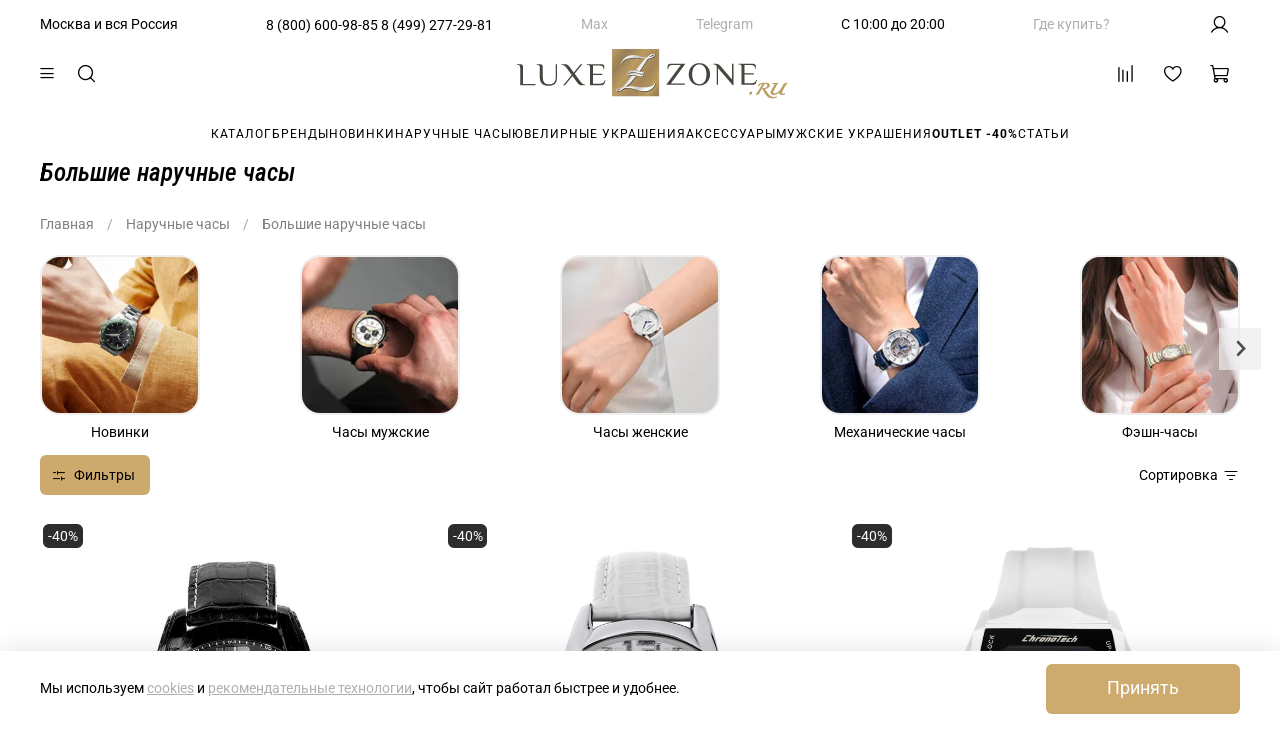

--- FILE ---
content_type: text/css
request_url: https://static.insales-cdn.com/assets/1/6490/6560090/1769167653/catalog-empty.css
body_size: 1227
content:
/* line 1, catalog-empty.scss */
.container {
  max-width: 1254px;
  margin: 0 auto; }

/* catalog empty */
/* line 13, catalog-empty.scss */
.catalog-empty2 {
  display: flex;
  width: 100%;
  justify-content: space-between;
  gap: 25px;
  flex-wrap: wrap;
  padding: 10px; }

/* line 22, catalog-empty.scss */
.catalog-empty2__block {
  display: flex;
  flex-direction: column;
  align-items: center;
  width: 170px;
  height: 381px;
  border-radius: 10px;
  border: 1px solid;
  border-image-source: linear-gradient(117.35deg, #FFEDD5 18.6%, #FCD689 35.7%, #CAA769 52.79%, #DDBC7C 69.89%, #C29755 86.99%);
  background: white;
  box-shadow: 0px 4px 100px 0px rgba(0, 0, 0, 0.028);
  text-decoration: none; }

/* line 36, catalog-empty.scss */
.catalog-empty2__block_icon {
  margin-top: 20px; }

/* line 40, catalog-empty.scss */
.catalog-empty2__block_title {
  margin-top: 10px;
  text-align: center;
  font-size: 18px;
  font-weight: 400;
  font-family: 'Roboto Condensed';
  line-height: 21.09px;
  letter-spacing: 1px;
  display: flex;
  align-items: center;
  height: 42px;
  color: black; }

/* line 54, catalog-empty.scss */
.catalog-empty2__block_image {
  margin-top: 20px;
  height: 261px;
  padding: 7px;
  width: 100%;
  border-radius: 14px;
  background-position: 0;
  background-size: contain;
  background-repeat: no-repeat;
  object-fit: cover; }

/* line 66, catalog-empty.scss */
.catalog-empty2__center_block {
  flex: 2;
  display: flex;
  flex-direction: column;
  justify-content: center;
  gap: 10px; }

/* line 74, catalog-empty.scss */
.catalog-empty2__center_block_row {
  text-align: center;
  border-radius: 13px;
  width: 100%;
  padding: 30px;
  font-size: 18px;
  font-weight: 400;
  font-family: 'Roboto Condensed';
  background: white;
  box-shadow: 0px 4px 100px 0px rgba(0, 0, 0, 0.1); }

/* line 86, catalog-empty.scss */
.catalog-empty2__center_block_row:last-child {
  flex: 2;
  position: relative;
  overflow: hidden;
  z-index: 1;
  display: flex;
  flex-direction: column;
  align-items: center; }

/* line 96, catalog-empty.scss */
.catalog-empty2__center_block_row:last-child::before {
  content: '';
  position: absolute;
  width: 150px;
  height: 150px;
  top: -46px;
  right: -34px;
  background: url(https://static.insales-cdn.com/files/1/3456/36179328/original/ribbon1.png) 0 0 no-repeat;
  transform: rotate(142deg);
  z-index: -1;
  background-size: contain; }

/* line 108, catalog-empty.scss */
.catalog-empty2__center_block_row:last-child::after {
  content: '';
  position: absolute;
  width: 85px;
  height: 138px;
  left: 23px;
  bottom: -50px;
  background: url(https://static.insales-cdn.com/files/1/3456/36179328/original/ribbon1.png) 0 0 no-repeat;
  transform: rotate(-212deg);
  z-index: -1;
  background-size: contain; }

/* line 120, catalog-empty.scss */
.catalog-empty2__center_block_row_title {
  font-family: Roboto;
  font-size: 30px;
  font-weight: 500;
  line-height: 35.16px;
  letter-spacing: 1px;
  text-align: center;
  color: #e6b75a; }

/* line 130, catalog-empty.scss */
.catalog-empty2__center_block_row_subtitle {
  margin-top: 3px;
  font-weight: 500;
  font-size: 23px; }

/* line 136, catalog-empty.scss */
.catalog-empty2__promo {
  margin-top: 20px;
  display: flex;
  justify-content: center;
  align-items: center;
  gap: 15px;
  font-size: 28px;
  font-family: 'Roboto';
  font-weight: 600;
  box-shadow: 0px 4px 20px 0px rgba(0, 0, 0, 0.1) inset;
  padding: 10px 10px 10px 25px;
  width: fit-content;
  border-radius: 7px;
  cursor: pointer; }

/* line 152, catalog-empty.scss */
.catalog-empty2__promo._success {
  border: solid 2px green;
  padding: 8px 10px 8px 25px;
  background-color: rgba(0, 128, 0, 0.05); }

/* line 158, catalog-empty.scss */
.catalog-empty2__promo._success .catalog-empty2__promo-text {
  color: green; }

/* line 162, catalog-empty.scss */
.catalog-empty2__promo-text {
  cursor: pointer;
  user-select: all;
  position: relative;
  transition: all 0.2s ease; }

/* line 169, catalog-empty.scss */
.catalog-empty2__promo-text:hover {
  color: #e6b75a; }

/* line 173, catalog-empty.scss */
.catalog-empty2__promo-text:active {
  transform: scale(0.98); }

/* line 177, catalog-empty.scss */
.catalog-empty2__promo_bottom {
  margin-top: 20px;
  font-size: 14px;
  font-family: 'Roboto'; }

@media (max-width: 1090px) {
  /* line 184, catalog-empty.scss */
  .catalog-empty2__center_block {
    flex: 2 0 100%; }

  /* line 187, catalog-empty.scss */
  .catalog-empty2__block {
    flex: 1 0 33%;
    order: 1; } }
/* line 192, catalog-empty.scss */
.small a.link {
  color: #000;
  font-weight: 700;
  text-decoration: none; }

/* end catalog empty */
